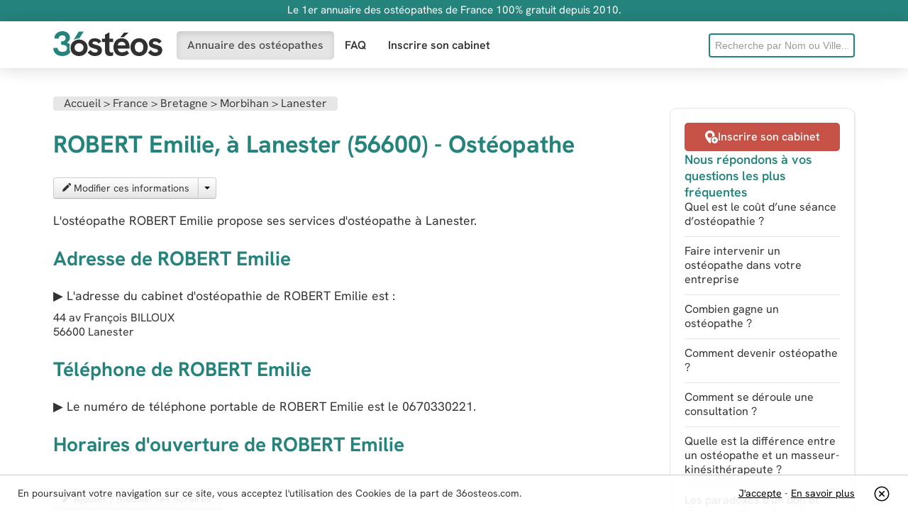

--- FILE ---
content_type: text/html; charset=UTF-8
request_url: https://36osteos.com/annuaire/robert-emilie-lanester
body_size: 9003
content:
 


<!DOCTYPE html>
<html lang="fr">
<head>
<meta charset="utf-8">
<meta content="width=device-width, initial-scale=1.0" name="viewport">
<title>ROBERT Emilie Lanester (56600) - Ostéopathe</title>
<link href="/css/bootstrap-combined.no-icons.min.css" media="screen" rel="stylesheet" type="text/css">
<link href="/css/application-ef601aa13659dd6188867cef8e650573.css" media="screen" rel="stylesheet" type="text/css">
<link rel="preload" href="/fonts/hanken-grotesk-variable.woff2" as="font" crossorigin>
<link href="/images/favicon.ico" rel="shortcut icon" type="image/vnd.microsoft.icon">
<meta name="description" content="Consulter l'adresse, téléphone et horaires de l'ostéopathe ROBERT Emilie, sur Lanester (56600). Annuaire des ostéos du département Morbihan"/>
</head>


<body>
	<aside class="information">
	<div class="container-fluid">
    	<div class="row-fluid">
			<div class="span12">
				<p>Le 1er annuaire des ostéopathes de France 100% gratuit depuis 2010.</p>
			</div>
		</div>
	</div>
</aside>
<nav class="header">
	<div class="navbar navbar-static-top">
    	<div class="navbar-inner">
        	<div class="container-fluid">
				<a class="brand" href="/" title="Retour à l’accueil">					<svg xmlns="https://www.w3.org/2000/svg" viewBox="0 0 6549.2 1492.4" width="154" height="35" aria-label="36osteos"><path d="M2791 904c-39-24-81-42-125-56-45-14-88-26-129-36-45-11-81-21-108-30s-46-20-58-32a64 64 0 0 1-18-46c0-26 13-47 39-62 25-16 58-23 99-23 46 0 89 10 130 30s74 50 99 91l160-128c-39-61-91-108-158-140-67-33-141-49-223-49-117 0-210 28-281 84a267 267 0 0 0-106 220c-3 90 41 175 116 224 35 23 73 41 115 55l121 38c37 9 71 19 102 30 30 10 55 23 73 39s27 37 27 62c0 30-15 56-43 76-29 20-68 30-120 30-65 0-120-16-163-49-44-32-78-68-101-107l-177 154c23 31 55 63 94 96 97 80 220 122 345 117 85 0 158-15 221-44a322 322 0 0 0 198-302c0-60-12-109-36-148-23-39-54-70-93-94zm577-839-263 139v240h-187v202h187v523c0 79 14 142 43 189 28 47 66 81 113 102 48 21 99 32 155 32 60-1 119-12 175-32v-198c-34 9-69 15-105 17-47 0-78-15-94-46-16-30-24-75-24-135V646h223V444h-223V65zm1095 511c-39-48-88-85-148-112-59-28-129-41-210-41-86 0-160 16-222 47s-112 72-151 124c-39 51-68 109-87 173a668 668 0 0 0 0 394 436 436 0 0 0 248 286c64 30 140 45 229 45 59 0 113-6 159-16 47-11 91-28 134-51s89-54 138-92l-129-175a419 419 0 0 1-288 109c-72 0-132-19-180-57-48-37-75-93-82-166h702a680 680 0 0 0-24-300c-20-64-50-120-89-168zm-591 276c4-35 15-68 32-101s43-59 78-80 78-31 129-31c35 0 66 5 93 15a205 205 0 0 1 132 195v2h-464zm233-494c39 0 77 3 112 9l305-282h-277l-218 277c25-3 51-4 78-4zm1316 134c-78-46-166-69-266-69-99 0-187 23-266 69a491 491 0 0 0-184 188c-44 80-67 172-67 276 0 103 23 195 68 276a496 496 0 0 0 449 260c187 5 361-96 450-260 44-81 67-173 67-276 0-104-23-196-68-276s-106-143-183-188zm-40 629a231 231 0 0 1-224 143c-54 0-101-12-140-37-38-25-68-60-89-106s-31-101-31-165c0-65 10-120 31-165 40-90 131-146 229-141 97-5 187 51 224 141 20 45 30 100 30 165 0 64-10 119-30 165zm1132-123c-23-39-55-70-94-94s-80-42-125-56c-44-14-87-26-129-36-44-11-80-21-107-30s-47-20-58-32a64 64 0 0 1-18-46c0-26 13-47 38-62 26-16 59-23 99-23 46 0 90 10 131 30s74 50 99 91l160-128c-39-61-92-108-158-140-67-33-141-49-223-49-117 0-211 28-281 84a267 267 0 0 0-107 220c-3 90 41 175 117 224 35 23 73 41 115 55 41 14 81 27 120 38 38 9 72 19 102 30 31 10 55 23 73 39s27 37 27 62c0 30-14 56-42 76-29 20-69 30-120 30-65 0-120-16-164-49-43-32-77-68-101-107l-177 154c24 31 55 63 95 96 97 80 220 122 345 117 85 0 158-15 221-44 62-29 111-70 145-122 35-52 53-112 53-180 0-60-12-109-36-148z" fill="#313030"/><path d="M968 1003c0-73 11-141 32-202-22-26-48-49-78-69-33-21-68-38-105-51 26-14 50-30 72-48a290 290 0 0 0 109-237c4-148-81-284-216-345C715 17 637 0 548 0c-95 0-178 18-251 55s-130 88-172 153-63 140-63 223l257 17c1-61 21-110 60-146s92-54 158-54c42 0 78 7 108 21s52 33 68 59 24 57 24 95c0 33-6 62-18 86-13 25-31 44-56 59-24 14-53 25-86 32s-70 10-110 10v202c55 0 105 4 149 12s81 20 112 36c31 17 55 39 71 66s24 60 24 99c0 44-11 83-34 115-22 33-53 58-93 75-41 18-89 27-146 27-89 0-160-23-214-67-53-45-80-104-80-179L0 1010c-5 178 96 343 256 420 81 40 175 59 284 59s202-19 283-58c83-38 152-100 199-178-36-74-54-158-54-250z" fill="#24847c"/><path d="M1988 1261c46-74 69-161 69-262s-22-188-67-262a468 468 0 0 0-183-173c-77-41-163-62-258-62-96 0-182 21-259 62s-138 98-185 173c-46 74-69 163-69 266-6 176 89 341 244 424 81 43 171 65 268 65 112 1 222-33 315-96 50-36 91-81 125-135zm-210-140c-24 39-57 69-97 90-84 45-185 45-270 0a244 244 0 0 1-132-226c0-54 12-100 36-139 50-80 139-126 233-123 50 0 95 11 135 32 85 44 136 133 131 228 0 53-12 99-36 138z" fill="#313030"/><path d="M1258 504c87-46 184-70 291-70h4l274-415h-300l-320 516c16-11 34-21 51-31z" fill="#24847c"/></svg>
				</a>                <span class="btn btn-navbar" data-target=".search-collapse" data-toggle="collapse">
					<svg xmlns="https://www.w3.org/2000/svg" viewBox="0 0 512 512" width="16" height="16"><path fill-rule="evenodd" d="M217 1a217 217 0 1 0 0 434 217 217 0 0 0 0-434zm286 501a31 31 0 0 1-44 0l-87-85c16-13 31-28 44-44l87 85c12 12 12 31 0 44zM217 61a157 157 0 1 1 0 314 157 157 0 0 1 0-314z" clip-rule="evenodd"/></svg>
				</span>
                <span class="btn btn-navbar" data-target=".nav-collapse" data-toggle="collapse">
					<svg xmlns="https://www.w3.org/2000/svg" viewBox="0 0 512 512" width="16" height="16"><path d="M40 296a40 40 0 0 1 0-80h432a40 40 0 0 1 0 80zm0-188a40 40 0 0 1 0-81h432a40 40 0 0 1 0 81zm0 377a40 40 0 0 1 0-81h432a40 40 0 0 1 0 81z"/></svg>
				</span>
                <div class="nav-collapse collapse">
                	<ul class="nav">
                        <li class="active simple-navigation-active-leaf" id="directory"><a href="/osteopathe" class="active" >Annuaire des ostéopathes</a></li>
                        <li  id="faq"><a href="/faq" >FAQ</a></li>
                        <li  id="register"><a href="/inscription" >Inscrire son cabinet</a></li>
					</ul>
                </div>
                <div class="search-collapse collapse">
                	<form accept-charset="UTF-8" action="/search" method="get" id="f_rech">
                    	<input name="utf8" type="hidden" value="&#x2713;" />
                    	<input data-source="/professionals?term=QUERY" id="query" name="query" placeholder="Recherche par Nom ou Ville..." type="text" onkeyup="chercher()">
						<ul id="liste"></ul>
                    </form>
                 </div>
              </div>
          </div>
       </div>
</nav>

<script>
function chercher() { 
			d=document.forms['f_rech']; 
			mot = d.query.value; 
			long = mot.length;
			if (long>3) { 
				
				
				var posting = $.post( "/ajax_cherche_osteos.php" , $( "#f_rech" ).serialize() );
				posting.done(function( data ) {
						  	if (data !="") { 
						  		document.getElementById('liste').style.display = "block"; 
								document.getElementById('liste').innerHTML = data; 
							}
							else { 
								document.getElementById('liste').innerHTML = ""; 
								document.getElementById('liste').style.display = "none"; 
							}
					  });
				 
			}
			else { 
				
				
			}
		}
		
		</script>

<div class="page container-fluid">
    
            <div id="alerts"></div>
            <div class="row-fluid">
                <div class="span9">
                
                        <div class="body">

<ol class="section-title breadcrumb" itemscope itemtype="https://schema.org/BreadcrumbList">
  <li itemprop="itemListElement" itemscope
      itemtype="https://schema.org/ListItem">
    <a itemprop="item" href="/">
    <span itemprop="name">Accueil</span></a> &gt;
    <meta itemprop="position" content="1" />
  </li>
  <li itemprop="itemListElement" itemscope
      itemtype="https://schema.org/ListItem">
    <a itemprop="item" href="/osteopathe">
    <span itemprop="name">France</span></a> &gt;
    <meta itemprop="position" content="2" />
  </li>
   <li itemprop="itemListElement" itemscope
      itemtype="https://schema.org/ListItem">
    <a itemprop="item" href="/osteopathe/bretagne">
    <span itemprop="name">Bretagne</span></a> &gt;
    <meta itemprop="position" content="3" />
  </li> 
    <li itemprop="itemListElement" itemscope
      itemtype="https://schema.org/ListItem">
    <a itemprop="item" href="/osteopathe/morbihan">
    <span itemprop="name">Morbihan</span></a> &gt;
    <meta itemprop="position" content="4" />
  </li>  
     <li itemprop="itemListElement" itemscope
      itemtype="https://schema.org/ListItem">
    <a itemprop="item" href="/osteopathe/lanester">
    <span itemprop="name">Lanester</span></a>
    <meta itemprop="position" content="5" />
  </li>  
</ol>                        
                        
                         	<div class="row-fluid"></div>
                            <h1 style="float:left">ROBERT Emilie, à Lanester (56600) - Ostéopathe</h1>                            
                                                      <div style="clear:both; height:10px"></div>

                            <article class="professional">
                            	<p class="job-image"></p>
                                <div class=" btn-group">
                                		<a href="/modifier-fiche.php?id=16243" class="btn" data-disable-with="Chargement..." data-remote="true" rel="nofollow">
                                    <svg xmlns="https://www.w3.org/2000/svg" viewBox="0 0 492.5 492" width="12" height="12"><path fill="currentColor" d="M304 82 33 353l-3 5L0 479a11 11 0 0 0 13 13l121-30 5-3 271-271zm173-36-30-31a55 55 0 0 0-76 0l-37 37 106 106 37-37a53 53 0 0 0 0-75zm0 0"/></svg>
                                            Modifier ces informations
                                         </a>
                                        <span class="btn dropdown-toggle" data-toggle="dropdown" title="Déployer">
                                         	<span class="caret"></span>
                                        </span>
                                         <ul class="dropdown-menu">
                                         	<li><!--<a href="#" onclick="suposteo('16243')"> -->
                                            <a href="https://36osteos.com/mentions-legales">
                                            <svg xmlns="https://www.w3.org/2000/svg" viewBox="0 0 512 512" width="12" height="12"><path fill="currentColor" d="M442 145c11 0 18-11 14-21a95 95 0 0 0-88-59h-18c-7-36-39-65-78-65h-32c-39 0-71 29-78 65h-18c-40 0-74 25-88 59-4 10 3 21 14 21zM240 30h32c22 0 40 15 47 35H193c7-20 25-35 47-35zM111 470c2 24 21 42 45 42h200c24 0 43-18 45-42l21-295H90zm186-215a15 15 0 0 1 30 2l-8 160a15 15 0 0 1-30-2zm-98-14c9 0 16 6 16 14l8 160a15 15 0 0 1-30 2l-8-160c0-9 6-16 14-16z"/></svg>
                                            Supprimer</a>
                                            </li>
                                         </ul>
                                         
                                 </div>
                                 
                                 <div id="retour_sup" style="padding:10px"></div>
                                 
                                 
                                 
                                  
                                 
                                 
                                  
								 
								 
                                 
                                 
                                 
                                 <p>L&#39;ostéopathe ROBERT Emilie propose ses services d'ostéopathe à Lanester.</p>
                            
                     
                     
                     
                     
                     
                     
                    	 <h2>Adresse de ROBERT Emilie</h2>

                        <p>&#9654; L&#39;adresse du cabinet d'ostéopathie de <span itemprop="name">ROBERT Emilie</span> est :</p>
                        
                        <div class="company-address" itemprop="address" itemscope="itemscope""><span itemprop="streetAddress"><span>44 av François BILLOUX</span></span><span class="zipcode" itemprop="postalCode">56600</span>
                        <span class="city-name" itemprop="addressLocality">Lanester</span></div>
                        
                        <h2>Téléphone de ROBERT Emilie</h2>
                        
                                               
                                                	<p>&#9654; Le numéro de téléphone portable de ROBERT Emilie est le <span itemprop="telephone">0670330221</span>.</p>
                                                
                        <h2>Horaires d&#39;ouverture de ROBERT Emilie</h2>
                        
                        <p><dl class="dl-horizontal opening-hours"></dl>
                        
                        <a href="/modifier-horaires.php?osteoId=16243" class="btn">
                        <svg xmlns="https://www.w3.org/2000/svg" viewBox="0 0 492.5 492" width="12" height="12"><path fill="currentColor" d="M304 82 33 353l-3 5L0 479a11 11 0 0 0 13 13l121-30 5-3 271-271zm173-36-30-31a55 55 0 0 0-76 0l-37 37 106 106 37-37a53 53 0 0 0 0-75zm0 0"/></svg> 
                        Ajouter / modifier les horaires</a></p>
                        
                        
                        
                                                
                        
                         
                        <h2>Infos juridiques</h2>
                       
                        
                           
                        <p>&#9654; Siret : 53420364100012</p>
                                                
                                                
                                                
                                                   
                       	
                       
                       
                       
                       
                    
                    
                    
                  <aside>
				  <div class="clr" style="height:25px"></div>
                  	<section class="listing-block closest-pros">
                    	<h3>Ostéopathes les plus proches</h3>
                        <ul class="listing professionals">
                        
                        
												
                        
                        <li class="bg-darkgreen">
                            	<a href="/annuaire/william-delumeau-lorient">
                              <svg xmlns="https://www.w3.org/2000/svg" viewBox="0 0 512 512" width="48" height="48"><path d="M511 197c-1-5-6-9-12-10l-159-23-71-144a15 15 0 0 0-26 0l-71 144-159 23a15 15 0 0 0-8 26l114 112-27 158a15 15 0 0 0 22 15l142-74 142 74a15 15 0 0 0 22-15l-27-158 114-112c5-4 6-10 4-16z"/></svg>
                              <div>
                                <span class="professional-name" style="color:#FFFFFF";>William Delumeau (Lorient)</span>
                                <span class="phone-number" style="color:#FFFFFF">0780968173</span>
                              </div>
                              </a>
                            </li>
                                    
                                                      
                           
                       							
                        
                        	<li>
                            <a href="/annuaire/florin-loic-lanester">
                              <svg xmlns="https://www.w3.org/2000/svg" viewBox="0 0 60 60" width="48" height="48"><path d="M17.6 19.9c0 1.1 0 4.5 2.4 5.3 2.1 5.4 6 9 10 9s8-3.6 10-9c2.4-.8 2.4-4.2 2.4-5.3 0-1-.4-1.6-1-2C41.4 9.5 37.4 5 30 5c-7.5 0-11.4 4.5-11.4 13-.6.3-1 1-1 1.9zm2-.2h.2l.2-.1.2-.1.1-.1.1-.2h.1c.9-1.6 2.3-3.3 3-3.3.5 0 1 .2 1.8.4 1 .4 2.4.8 4.6.8 2.2 0 3.6-.4 4.7-.8.7-.2 1.2-.4 1.8-.4.7 0 2.1 1.7 3 3.2.2.4.5.5.8.5h.2v.3c0 2.8-.7 3.4-1.2 3.5a1 1 0 0 0-.9.6c-1.7 5-5 8.1-8.3 8.1-3.3 0-6.6-3.2-8.3-8a1 1 0 0 0-.9-.7c-.5-.1-1.2-.6-1.2-3.5v-.2zm19.5 26a2 2 0 1 0 4 0 2 2 0 0 0-4 0z"/><path d="M15.7 55h28.6c3.2 0 5.8-2.6 5.8-5.8V48a16 16 0 0 0-8-13.7v7.5a4 4 0 1 1-2 0v-8.5l-1.4-.5a1 1 0 0 0-1 .2c-2.3 2.3-5 3.5-7.7 3.5s-5.4-1.2-7.7-3.5a1 1 0 0 0-1-.2l-1.9.7 1.1 5.4c2.2.2 4.5 2.3 6 5.9a4 4 0 0 1 .2 3.5 3 3 0 0 1-1.7 1.4 1 1 0 0 1-.5-1.9c.2 0 .3-.2.4-.4.2-.5.2-1.2-.1-1.8-1.4-3-3.4-5-4.8-4.6-1.4.3-2.2 3-1.8 6.4 0 .6.4 1.3.8 1.6.1 0 .3.2.5.1a1 1 0 1 1 .6 2h-.7c-.5 0-1-.1-1.5-.5-1-.6-1.6-1.8-1.7-3-.4-4 .5-7 2.4-8.2l-1-5A16 16 0 0 0 9.9 48v1.2c0 3.2 2.6 5.8 5.8 5.8z"/></svg>
                              <div>
                                <span class="professional-name">Florin Loïc (Lanester)</span>
                                <span class="phone-number">0297811156</span>
                              </div>
                            </a>
                                    </li>
                                    
                           						
                        
                        	<li>
                            <a href="/annuaire/cadiou-aurelie-lanester">
                              <svg xmlns="https://www.w3.org/2000/svg" viewBox="0 0 60 60" width="48" height="48"><path d="M17.6 19.9c0 1.1 0 4.5 2.4 5.3 2.1 5.4 6 9 10 9s8-3.6 10-9c2.4-.8 2.4-4.2 2.4-5.3 0-1-.4-1.6-1-2C41.4 9.5 37.4 5 30 5c-7.5 0-11.4 4.5-11.4 13-.6.3-1 1-1 1.9zm2-.2h.2l.2-.1.2-.1.1-.1.1-.2h.1c.9-1.6 2.3-3.3 3-3.3.5 0 1 .2 1.8.4 1 .4 2.4.8 4.6.8 2.2 0 3.6-.4 4.7-.8.7-.2 1.2-.4 1.8-.4.7 0 2.1 1.7 3 3.2.2.4.5.5.8.5h.2v.3c0 2.8-.7 3.4-1.2 3.5a1 1 0 0 0-.9.6c-1.7 5-5 8.1-8.3 8.1-3.3 0-6.6-3.2-8.3-8a1 1 0 0 0-.9-.7c-.5-.1-1.2-.6-1.2-3.5v-.2zm19.5 26a2 2 0 1 0 4 0 2 2 0 0 0-4 0z"/><path d="M15.7 55h28.6c3.2 0 5.8-2.6 5.8-5.8V48a16 16 0 0 0-8-13.7v7.5a4 4 0 1 1-2 0v-8.5l-1.4-.5a1 1 0 0 0-1 .2c-2.3 2.3-5 3.5-7.7 3.5s-5.4-1.2-7.7-3.5a1 1 0 0 0-1-.2l-1.9.7 1.1 5.4c2.2.2 4.5 2.3 6 5.9a4 4 0 0 1 .2 3.5 3 3 0 0 1-1.7 1.4 1 1 0 0 1-.5-1.9c.2 0 .3-.2.4-.4.2-.5.2-1.2-.1-1.8-1.4-3-3.4-5-4.8-4.6-1.4.3-2.2 3-1.8 6.4 0 .6.4 1.3.8 1.6.1 0 .3.2.5.1a1 1 0 1 1 .6 2h-.7c-.5 0-1-.1-1.5-.5-1-.6-1.6-1.8-1.7-3-.4-4 .5-7 2.4-8.2l-1-5A16 16 0 0 0 9.9 48v1.2c0 3.2 2.6 5.8 5.8 5.8z"/></svg>
                              <div>
                                <span class="professional-name">Cadiou Aurélie (Lanester)</span>
                                <span class="phone-number">0297896309</span>
                              </div>
                            </a>
                                    </li>
                                    
                           						
                        
                        	<li>
                            <a href="/annuaire/hamon-marc-lanester">
                              <svg xmlns="https://www.w3.org/2000/svg" viewBox="0 0 60 60" width="48" height="48"><path d="M17.6 19.9c0 1.1 0 4.5 2.4 5.3 2.1 5.4 6 9 10 9s8-3.6 10-9c2.4-.8 2.4-4.2 2.4-5.3 0-1-.4-1.6-1-2C41.4 9.5 37.4 5 30 5c-7.5 0-11.4 4.5-11.4 13-.6.3-1 1-1 1.9zm2-.2h.2l.2-.1.2-.1.1-.1.1-.2h.1c.9-1.6 2.3-3.3 3-3.3.5 0 1 .2 1.8.4 1 .4 2.4.8 4.6.8 2.2 0 3.6-.4 4.7-.8.7-.2 1.2-.4 1.8-.4.7 0 2.1 1.7 3 3.2.2.4.5.5.8.5h.2v.3c0 2.8-.7 3.4-1.2 3.5a1 1 0 0 0-.9.6c-1.7 5-5 8.1-8.3 8.1-3.3 0-6.6-3.2-8.3-8a1 1 0 0 0-.9-.7c-.5-.1-1.2-.6-1.2-3.5v-.2zm19.5 26a2 2 0 1 0 4 0 2 2 0 0 0-4 0z"/><path d="M15.7 55h28.6c3.2 0 5.8-2.6 5.8-5.8V48a16 16 0 0 0-8-13.7v7.5a4 4 0 1 1-2 0v-8.5l-1.4-.5a1 1 0 0 0-1 .2c-2.3 2.3-5 3.5-7.7 3.5s-5.4-1.2-7.7-3.5a1 1 0 0 0-1-.2l-1.9.7 1.1 5.4c2.2.2 4.5 2.3 6 5.9a4 4 0 0 1 .2 3.5 3 3 0 0 1-1.7 1.4 1 1 0 0 1-.5-1.9c.2 0 .3-.2.4-.4.2-.5.2-1.2-.1-1.8-1.4-3-3.4-5-4.8-4.6-1.4.3-2.2 3-1.8 6.4 0 .6.4 1.3.8 1.6.1 0 .3.2.5.1a1 1 0 1 1 .6 2h-.7c-.5 0-1-.1-1.5-.5-1-.6-1.6-1.8-1.7-3-.4-4 .5-7 2.4-8.2l-1-5A16 16 0 0 0 9.9 48v1.2c0 3.2 2.6 5.8 5.8 5.8z"/></svg>
                              <div>
                                <span class="professional-name">Hamon Marc (Lanester)</span>
                                <span class="phone-number">0661857657</span>
                              </div>
                            </a>
                                    </li>
                                    
                           						
                        
                        	<li>
                            <a href="/annuaire/horel-erwan-lanester">
                              <svg xmlns="https://www.w3.org/2000/svg" viewBox="0 0 60 60" width="48" height="48"><path d="M17.6 19.9c0 1.1 0 4.5 2.4 5.3 2.1 5.4 6 9 10 9s8-3.6 10-9c2.4-.8 2.4-4.2 2.4-5.3 0-1-.4-1.6-1-2C41.4 9.5 37.4 5 30 5c-7.5 0-11.4 4.5-11.4 13-.6.3-1 1-1 1.9zm2-.2h.2l.2-.1.2-.1.1-.1.1-.2h.1c.9-1.6 2.3-3.3 3-3.3.5 0 1 .2 1.8.4 1 .4 2.4.8 4.6.8 2.2 0 3.6-.4 4.7-.8.7-.2 1.2-.4 1.8-.4.7 0 2.1 1.7 3 3.2.2.4.5.5.8.5h.2v.3c0 2.8-.7 3.4-1.2 3.5a1 1 0 0 0-.9.6c-1.7 5-5 8.1-8.3 8.1-3.3 0-6.6-3.2-8.3-8a1 1 0 0 0-.9-.7c-.5-.1-1.2-.6-1.2-3.5v-.2zm19.5 26a2 2 0 1 0 4 0 2 2 0 0 0-4 0z"/><path d="M15.7 55h28.6c3.2 0 5.8-2.6 5.8-5.8V48a16 16 0 0 0-8-13.7v7.5a4 4 0 1 1-2 0v-8.5l-1.4-.5a1 1 0 0 0-1 .2c-2.3 2.3-5 3.5-7.7 3.5s-5.4-1.2-7.7-3.5a1 1 0 0 0-1-.2l-1.9.7 1.1 5.4c2.2.2 4.5 2.3 6 5.9a4 4 0 0 1 .2 3.5 3 3 0 0 1-1.7 1.4 1 1 0 0 1-.5-1.9c.2 0 .3-.2.4-.4.2-.5.2-1.2-.1-1.8-1.4-3-3.4-5-4.8-4.6-1.4.3-2.2 3-1.8 6.4 0 .6.4 1.3.8 1.6.1 0 .3.2.5.1a1 1 0 1 1 .6 2h-.7c-.5 0-1-.1-1.5-.5-1-.6-1.6-1.8-1.7-3-.4-4 .5-7 2.4-8.2l-1-5A16 16 0 0 0 9.9 48v1.2c0 3.2 2.6 5.8 5.8 5.8z"/></svg>
                              <div>
                                <span class="professional-name">HOREL Erwan (Lanester)</span>
                                <span class="phone-number">0297810925</span>
                              </div>
                            </a>
                                    </li>
                                    
                           						
                        
                        	<li>
                            <a href="/annuaire/guegan-didier-lanester">
                              <svg xmlns="https://www.w3.org/2000/svg" viewBox="0 0 60 60" width="48" height="48"><path d="M17.6 19.9c0 1.1 0 4.5 2.4 5.3 2.1 5.4 6 9 10 9s8-3.6 10-9c2.4-.8 2.4-4.2 2.4-5.3 0-1-.4-1.6-1-2C41.4 9.5 37.4 5 30 5c-7.5 0-11.4 4.5-11.4 13-.6.3-1 1-1 1.9zm2-.2h.2l.2-.1.2-.1.1-.1.1-.2h.1c.9-1.6 2.3-3.3 3-3.3.5 0 1 .2 1.8.4 1 .4 2.4.8 4.6.8 2.2 0 3.6-.4 4.7-.8.7-.2 1.2-.4 1.8-.4.7 0 2.1 1.7 3 3.2.2.4.5.5.8.5h.2v.3c0 2.8-.7 3.4-1.2 3.5a1 1 0 0 0-.9.6c-1.7 5-5 8.1-8.3 8.1-3.3 0-6.6-3.2-8.3-8a1 1 0 0 0-.9-.7c-.5-.1-1.2-.6-1.2-3.5v-.2zm19.5 26a2 2 0 1 0 4 0 2 2 0 0 0-4 0z"/><path d="M15.7 55h28.6c3.2 0 5.8-2.6 5.8-5.8V48a16 16 0 0 0-8-13.7v7.5a4 4 0 1 1-2 0v-8.5l-1.4-.5a1 1 0 0 0-1 .2c-2.3 2.3-5 3.5-7.7 3.5s-5.4-1.2-7.7-3.5a1 1 0 0 0-1-.2l-1.9.7 1.1 5.4c2.2.2 4.5 2.3 6 5.9a4 4 0 0 1 .2 3.5 3 3 0 0 1-1.7 1.4 1 1 0 0 1-.5-1.9c.2 0 .3-.2.4-.4.2-.5.2-1.2-.1-1.8-1.4-3-3.4-5-4.8-4.6-1.4.3-2.2 3-1.8 6.4 0 .6.4 1.3.8 1.6.1 0 .3.2.5.1a1 1 0 1 1 .6 2h-.7c-.5 0-1-.1-1.5-.5-1-.6-1.6-1.8-1.7-3-.4-4 .5-7 2.4-8.2l-1-5A16 16 0 0 0 9.9 48v1.2c0 3.2 2.6 5.8 5.8 5.8z"/></svg>
                              <div>
                                <span class="professional-name">Guégan Didier (Lanester)</span>
                                <span class="phone-number">0297811219</span>
                              </div>
                            </a>
                                    </li>
                                    
                           						
                        
                        	<li>
                            <a href="/annuaire/laz-francois-lanester">
                              <svg xmlns="https://www.w3.org/2000/svg" viewBox="0 0 60 60" width="48" height="48"><path d="M17.6 19.9c0 1.1 0 4.5 2.4 5.3 2.1 5.4 6 9 10 9s8-3.6 10-9c2.4-.8 2.4-4.2 2.4-5.3 0-1-.4-1.6-1-2C41.4 9.5 37.4 5 30 5c-7.5 0-11.4 4.5-11.4 13-.6.3-1 1-1 1.9zm2-.2h.2l.2-.1.2-.1.1-.1.1-.2h.1c.9-1.6 2.3-3.3 3-3.3.5 0 1 .2 1.8.4 1 .4 2.4.8 4.6.8 2.2 0 3.6-.4 4.7-.8.7-.2 1.2-.4 1.8-.4.7 0 2.1 1.7 3 3.2.2.4.5.5.8.5h.2v.3c0 2.8-.7 3.4-1.2 3.5a1 1 0 0 0-.9.6c-1.7 5-5 8.1-8.3 8.1-3.3 0-6.6-3.2-8.3-8a1 1 0 0 0-.9-.7c-.5-.1-1.2-.6-1.2-3.5v-.2zm19.5 26a2 2 0 1 0 4 0 2 2 0 0 0-4 0z"/><path d="M15.7 55h28.6c3.2 0 5.8-2.6 5.8-5.8V48a16 16 0 0 0-8-13.7v7.5a4 4 0 1 1-2 0v-8.5l-1.4-.5a1 1 0 0 0-1 .2c-2.3 2.3-5 3.5-7.7 3.5s-5.4-1.2-7.7-3.5a1 1 0 0 0-1-.2l-1.9.7 1.1 5.4c2.2.2 4.5 2.3 6 5.9a4 4 0 0 1 .2 3.5 3 3 0 0 1-1.7 1.4 1 1 0 0 1-.5-1.9c.2 0 .3-.2.4-.4.2-.5.2-1.2-.1-1.8-1.4-3-3.4-5-4.8-4.6-1.4.3-2.2 3-1.8 6.4 0 .6.4 1.3.8 1.6.1 0 .3.2.5.1a1 1 0 1 1 .6 2h-.7c-.5 0-1-.1-1.5-.5-1-.6-1.6-1.8-1.7-3-.4-4 .5-7 2.4-8.2l-1-5A16 16 0 0 0 9.9 48v1.2c0 3.2 2.6 5.8 5.8 5.8z"/></svg>
                              <div>
                                <span class="professional-name">Laz François (Lanester)</span>
                                <span class="phone-number">0297762143</span>
                              </div>
                            </a>
                                    </li>
                                    
                           						
                        
                        	<li>
                            <a href="/annuaire/bauwens-noemie-lorient">
                              <svg xmlns="https://www.w3.org/2000/svg" viewBox="0 0 60 60" width="48" height="48"><path d="M17.6 19.9c0 1.1 0 4.5 2.4 5.3 2.1 5.4 6 9 10 9s8-3.6 10-9c2.4-.8 2.4-4.2 2.4-5.3 0-1-.4-1.6-1-2C41.4 9.5 37.4 5 30 5c-7.5 0-11.4 4.5-11.4 13-.6.3-1 1-1 1.9zm2-.2h.2l.2-.1.2-.1.1-.1.1-.2h.1c.9-1.6 2.3-3.3 3-3.3.5 0 1 .2 1.8.4 1 .4 2.4.8 4.6.8 2.2 0 3.6-.4 4.7-.8.7-.2 1.2-.4 1.8-.4.7 0 2.1 1.7 3 3.2.2.4.5.5.8.5h.2v.3c0 2.8-.7 3.4-1.2 3.5a1 1 0 0 0-.9.6c-1.7 5-5 8.1-8.3 8.1-3.3 0-6.6-3.2-8.3-8a1 1 0 0 0-.9-.7c-.5-.1-1.2-.6-1.2-3.5v-.2zm19.5 26a2 2 0 1 0 4 0 2 2 0 0 0-4 0z"/><path d="M15.7 55h28.6c3.2 0 5.8-2.6 5.8-5.8V48a16 16 0 0 0-8-13.7v7.5a4 4 0 1 1-2 0v-8.5l-1.4-.5a1 1 0 0 0-1 .2c-2.3 2.3-5 3.5-7.7 3.5s-5.4-1.2-7.7-3.5a1 1 0 0 0-1-.2l-1.9.7 1.1 5.4c2.2.2 4.5 2.3 6 5.9a4 4 0 0 1 .2 3.5 3 3 0 0 1-1.7 1.4 1 1 0 0 1-.5-1.9c.2 0 .3-.2.4-.4.2-.5.2-1.2-.1-1.8-1.4-3-3.4-5-4.8-4.6-1.4.3-2.2 3-1.8 6.4 0 .6.4 1.3.8 1.6.1 0 .3.2.5.1a1 1 0 1 1 .6 2h-.7c-.5 0-1-.1-1.5-.5-1-.6-1.6-1.8-1.7-3-.4-4 .5-7 2.4-8.2l-1-5A16 16 0 0 0 9.9 48v1.2c0 3.2 2.6 5.8 5.8 5.8z"/></svg>
                              <div>
                                <span class="professional-name">Bauwens Noëmie (Lorient)</span>
                                <span class="phone-number">0665470081</span>
                              </div>
                            </a>
                                    </li>
                                    
                           						
                        
                        	<li>
                            <a href="/annuaire/prouvoyeur-thom-lorient">
                              <svg xmlns="https://www.w3.org/2000/svg" viewBox="0 0 60 60" width="48" height="48"><path d="M17.6 19.9c0 1.1 0 4.5 2.4 5.3 2.1 5.4 6 9 10 9s8-3.6 10-9c2.4-.8 2.4-4.2 2.4-5.3 0-1-.4-1.6-1-2C41.4 9.5 37.4 5 30 5c-7.5 0-11.4 4.5-11.4 13-.6.3-1 1-1 1.9zm2-.2h.2l.2-.1.2-.1.1-.1.1-.2h.1c.9-1.6 2.3-3.3 3-3.3.5 0 1 .2 1.8.4 1 .4 2.4.8 4.6.8 2.2 0 3.6-.4 4.7-.8.7-.2 1.2-.4 1.8-.4.7 0 2.1 1.7 3 3.2.2.4.5.5.8.5h.2v.3c0 2.8-.7 3.4-1.2 3.5a1 1 0 0 0-.9.6c-1.7 5-5 8.1-8.3 8.1-3.3 0-6.6-3.2-8.3-8a1 1 0 0 0-.9-.7c-.5-.1-1.2-.6-1.2-3.5v-.2zm19.5 26a2 2 0 1 0 4 0 2 2 0 0 0-4 0z"/><path d="M15.7 55h28.6c3.2 0 5.8-2.6 5.8-5.8V48a16 16 0 0 0-8-13.7v7.5a4 4 0 1 1-2 0v-8.5l-1.4-.5a1 1 0 0 0-1 .2c-2.3 2.3-5 3.5-7.7 3.5s-5.4-1.2-7.7-3.5a1 1 0 0 0-1-.2l-1.9.7 1.1 5.4c2.2.2 4.5 2.3 6 5.9a4 4 0 0 1 .2 3.5 3 3 0 0 1-1.7 1.4 1 1 0 0 1-.5-1.9c.2 0 .3-.2.4-.4.2-.5.2-1.2-.1-1.8-1.4-3-3.4-5-4.8-4.6-1.4.3-2.2 3-1.8 6.4 0 .6.4 1.3.8 1.6.1 0 .3.2.5.1a1 1 0 1 1 .6 2h-.7c-.5 0-1-.1-1.5-.5-1-.6-1.6-1.8-1.7-3-.4-4 .5-7 2.4-8.2l-1-5A16 16 0 0 0 9.9 48v1.2c0 3.2 2.6 5.8 5.8 5.8z"/></svg>
                              <div>
                                <span class="professional-name">Prouvoyeur Thomas (Lorient)</span>
                                <span class="phone-number">0297216625</span>
                              </div>
                            </a>
                                    </li>
                                    
                           						
                        
                        	<li>
                            <a href="/annuaire/dargent-benoit-lorient">
                              <svg xmlns="https://www.w3.org/2000/svg" viewBox="0 0 60 60" width="48" height="48"><path d="M17.6 19.9c0 1.1 0 4.5 2.4 5.3 2.1 5.4 6 9 10 9s8-3.6 10-9c2.4-.8 2.4-4.2 2.4-5.3 0-1-.4-1.6-1-2C41.4 9.5 37.4 5 30 5c-7.5 0-11.4 4.5-11.4 13-.6.3-1 1-1 1.9zm2-.2h.2l.2-.1.2-.1.1-.1.1-.2h.1c.9-1.6 2.3-3.3 3-3.3.5 0 1 .2 1.8.4 1 .4 2.4.8 4.6.8 2.2 0 3.6-.4 4.7-.8.7-.2 1.2-.4 1.8-.4.7 0 2.1 1.7 3 3.2.2.4.5.5.8.5h.2v.3c0 2.8-.7 3.4-1.2 3.5a1 1 0 0 0-.9.6c-1.7 5-5 8.1-8.3 8.1-3.3 0-6.6-3.2-8.3-8a1 1 0 0 0-.9-.7c-.5-.1-1.2-.6-1.2-3.5v-.2zm19.5 26a2 2 0 1 0 4 0 2 2 0 0 0-4 0z"/><path d="M15.7 55h28.6c3.2 0 5.8-2.6 5.8-5.8V48a16 16 0 0 0-8-13.7v7.5a4 4 0 1 1-2 0v-8.5l-1.4-.5a1 1 0 0 0-1 .2c-2.3 2.3-5 3.5-7.7 3.5s-5.4-1.2-7.7-3.5a1 1 0 0 0-1-.2l-1.9.7 1.1 5.4c2.2.2 4.5 2.3 6 5.9a4 4 0 0 1 .2 3.5 3 3 0 0 1-1.7 1.4 1 1 0 0 1-.5-1.9c.2 0 .3-.2.4-.4.2-.5.2-1.2-.1-1.8-1.4-3-3.4-5-4.8-4.6-1.4.3-2.2 3-1.8 6.4 0 .6.4 1.3.8 1.6.1 0 .3.2.5.1a1 1 0 1 1 .6 2h-.7c-.5 0-1-.1-1.5-.5-1-.6-1.6-1.8-1.7-3-.4-4 .5-7 2.4-8.2l-1-5A16 16 0 0 0 9.9 48v1.2c0 3.2 2.6 5.8 5.8 5.8z"/></svg>
                              <div>
                                <span class="professional-name">Dargent Benoît (Lorient)</span>
                                <span class="phone-number">0612661351</span>
                              </div>
                            </a>
                                    </li>
                                    
                               
                           
                           
                           
                           
                                    
                         </ul>
                    </section>
                    
                    <section class="listing-block closest-cities">
                    	<h3>Villes à proximité</h3>
                        <ul class="listing closest">
                        
                                                		<li>
                              <a href="/osteopathe/lorient">
                              <svg xmlns="https://www.w3.org/2000/svg" viewBox="0 0 510 510" width="48" height="48"><path d="M255 0C156 0 77 79 77 179c0 132 178 331 178 331s179-199 179-331C434 79 354 0 255 0zm0 242c-36 0-64-28-64-63s28-64 64-64 64 28 64 64-28 63-64 63z"/></svg>
                              <span>Ostéopathe à Lorient</span>
                            </a>
                            </li>
                                
                                                		<li>
                              <a href="/osteopathe/locmiquelic">
                              <svg xmlns="https://www.w3.org/2000/svg" viewBox="0 0 510 510" width="48" height="48"><path d="M255 0C156 0 77 79 77 179c0 132 178 331 178 331s179-199 179-331C434 79 354 0 255 0zm0 242c-36 0-64-28-64-63s28-64 64-64 64 28 64 64-28 63-64 63z"/></svg>
                              <span>Ostéopathe à Locmiquélic</span>
                            </a>
                            </li>
                                
                                                		<li>
                              <a href="/osteopathe/caudan">
                              <svg xmlns="https://www.w3.org/2000/svg" viewBox="0 0 510 510" width="48" height="48"><path d="M255 0C156 0 77 79 77 179c0 132 178 331 178 331s179-199 179-331C434 79 354 0 255 0zm0 242c-36 0-64-28-64-63s28-64 64-64 64 28 64 64-28 63-64 63z"/></svg>
                              <span>Ostéopathe à Caudan</span>
                            </a>
                            </li>
                                
                                                		<li>
                              <a href="/osteopathe/queven">
                              <svg xmlns="https://www.w3.org/2000/svg" viewBox="0 0 510 510" width="48" height="48"><path d="M255 0C156 0 77 79 77 179c0 132 178 331 178 331s179-199 179-331C434 79 354 0 255 0zm0 242c-36 0-64-28-64-63s28-64 64-64 64 28 64 64-28 63-64 63z"/></svg>
                              <span>Ostéopathe à Quéven</span>
                            </a>
                            </li>
                                
                                                		<li>
                              <a href="/osteopathe/riantec">
                              <svg xmlns="https://www.w3.org/2000/svg" viewBox="0 0 510 510" width="48" height="48"><path d="M255 0C156 0 77 79 77 179c0 132 178 331 178 331s179-199 179-331C434 79 354 0 255 0zm0 242c-36 0-64-28-64-63s28-64 64-64 64 28 64 64-28 63-64 63z"/></svg>
                              <span>Ostéopathe à Riantec</span>
                            </a>
                            </li>
                                
                                                		<li>
                              <a href="/osteopathe/port-louis">
                              <svg xmlns="https://www.w3.org/2000/svg" viewBox="0 0 510 510" width="48" height="48"><path d="M255 0C156 0 77 79 77 179c0 132 178 331 178 331s179-199 179-331C434 79 354 0 255 0zm0 242c-36 0-64-28-64-63s28-64 64-64 64 28 64 64-28 63-64 63z"/></svg>
                              <span>Ostéopathe à Port-Louis</span>
                            </a>
                            </li>
                                
                                                		<li>
                              <a href="/osteopathe/hennebont">
                              <svg xmlns="https://www.w3.org/2000/svg" viewBox="0 0 510 510" width="48" height="48"><path d="M255 0C156 0 77 79 77 179c0 132 178 331 178 331s179-199 179-331C434 79 354 0 255 0zm0 242c-36 0-64-28-64-63s28-64 64-64 64 28 64 64-28 63-64 63z"/></svg>
                              <span>Ostéopathe à Hennebont</span>
                            </a>
                            </li>
                                
                                                		<li>
                              <a href="/osteopathe/ploemeur">
                              <svg xmlns="https://www.w3.org/2000/svg" viewBox="0 0 510 510" width="48" height="48"><path d="M255 0C156 0 77 79 77 179c0 132 178 331 178 331s179-199 179-331C434 79 354 0 255 0zm0 242c-36 0-64-28-64-63s28-64 64-64 64 28 64 64-28 63-64 63z"/></svg>
                              <span>Ostéopathe à Ploemeur</span>
                            </a>
                            </li>
                                
                                                		<li>
                              <a href="/osteopathe/larmor-plage">
                              <svg xmlns="https://www.w3.org/2000/svg" viewBox="0 0 510 510" width="48" height="48"><path d="M255 0C156 0 77 79 77 179c0 132 178 331 178 331s179-199 179-331C434 79 354 0 255 0zm0 242c-36 0-64-28-64-63s28-64 64-64 64 28 64 64-28 63-64 63z"/></svg>
                              <span>Ostéopathe à Larmor-Plage</span>
                            </a>
                            </li>
                                
                                                		<li>
                              <a href="/osteopathe/kervignac">
                              <svg xmlns="https://www.w3.org/2000/svg" viewBox="0 0 510 510" width="48" height="48"><path d="M255 0C156 0 77 79 77 179c0 132 178 331 178 331s179-199 179-331C434 79 354 0 255 0zm0 242c-36 0-64-28-64-63s28-64 64-64 64 28 64 64-28 63-64 63z"/></svg>
                              <span>Ostéopathe à Kervignac</span>
                            </a>
                            </li>
                                
                                                        
                       </ul>
                       
                    </section>
                    
                    
                    </aside>
                    
                  		    
       			 </div><!-- end body-->
     </div><!-- end span 9 -->
    
    
    
    
    <div class="span3">
    	<aside class="sidebar"> 
        	     <div id="block_6" class="block text-block">



				 <div class="text-center"><a href="/inscription" class="btnlarge">
				 <svg xmlns="https://www.w3.org/2000/svg" viewBox="0 0 512 512" width="18" height="18"><path fill="currentColor" d="M192 0C86 0 0 86 0 192c0 133 173 308 181 315a16 16 0 0 0 22 0l42-45a158 158 0 0 1 136-238A192 192 0 0 0 192 0zm0 288a96 96 0 1 1 0-192 96 96 0 0 1 0 192z"/><path fill="currentColor" d="M384 256a128 128 0 1 0 0 256 128 128 0 0 0 0-256zm48 144h-32v32a16 16 0 0 1-32 0v-32h-32a16 16 0 0 1 0-32h32v-32a16 16 0 0 1 32 0v32h32a16 16 0 0 1 0 32z"/></svg>
					<span>Inscrire son cabinet</span>
				</a></div>
				 <p class="text-darkgreen">Nous répondons à vos questions les plus fréquentes</p>
          			  <ul>
                                               			 <li><a href="/faq/cout-osteopathe">Quel est le coût d’une séance d’ostéopathie ? </a></li>
                                                			 <li><a href="/faq/seances-osteopathie-en-entreprise">Faire intervenir un ostéopathe dans votre entreprise</a></li>
                                                			 <li><a href="/faq/osteopathe-argent">Combien gagne un ostéopathe ?</a></li>
                                                			 <li><a href="/faq/devenir-osteopathe">Comment devenir ostéopathe ? </a></li>
                                                			 <li><a href="/faq/consultation-osteopathe">Comment se déroule une consultation ?</a></li>
                                                			 <li><a href="/faq/difference-osteopathe-kinesitherapeute">Quelle est la différence entre un ostéopathe et un masseur-kinésithérapeute ?</a></li>
                                                			 <li><a href="/faq/osteo-paradoxe">Les paradoxes d'un bon et d'un mauvais ostéopathe </a></li>
                                                			 <li><a href="/faq/petites-annonces-osteopathes-entreosteos">EntreOsteos : Petites annonces entre Ostéopathes</a></li>
                            					  </ul>
					  <div class="flex-right">
						<p class="text-darkgreen">Suivez-nous</p>
						<a href="https://fb.me/36osteos" target="_blank" rel="noopener noreferrer" title="Facebook">
					  		<svg xmlns="https://www.w3.org/2000/svg" viewBox="0 0 510 510" width="32" height="32" aria-label="Facebook"><path fill="currentColor" d="M459 0H51C23 0 0 23 0 51v408c0 28 23 51 51 51h408c28 0 51-23 51-51V51c0-28-23-51-51-51zm-25 51v77h-51c-16 0-26 10-26 25v51h77v77h-77v178h-76V281h-51v-77h51v-64c0-48 40-89 89-89h64z"/></svg>
					  	</a>
					</div>

<!-- SF-Ads-Verticale -->

				 </div>
   	 </aside>
    </div><!-- end span 3 -->    
    
    
    </div><!-- end row -->
    
</div><!-- end content -->


<style>
#cookies { 
	width:100%;
	position:fixed;
	z-index:1000000;
	left:0; 
	margin-top:0px;
	bottom:0; 
	background-color:rgba(255,255,255,0.9);
	padding-top:10px;
	padding-bottom: 10px;
	font-size:14px;
	line-height:30px; 
	border-top:solid;
	border-width:1px;
	border-color:#CCC;
}
#cookies .container {
	width:calc(100% - 50px);
	position:relative;  
}
#cookies2 { 
	position:absolute;
	right:50px;
	top:0px; 
}
#cook3 { 
	position:absolute;
	right:0;
	top:4px;
	cursor:pointer;
}
#cookies2 a  {
	color:#000;
	text-decoration:underline; 
}
@media only screen and (max-width: 800px)  {
#cookies .container {
	width:calc(100% - 20px); 
}
#cookies2 { 
	position:relative;
	right:auto;
	top:auto;
	padding-top:15px;  
}
#cook3 { 
	top:77px;
}
}
</style>

	<div id="cookies">
    	<div class="container" >
    		<aside>En poursuivant votre navigation sur ce site, vous acceptez l'utilisation des Cookies de la part de 36osteos.com.</aside>
            <div id="cookies2">
            	<a id="cook1" href="#">J'accepte</a> - <a href="/mentions-legales" target="_blank">En savoir plus</a>
            </div>
            <div id="cook3">
			<svg xmlns="https://www.w3.org/2000/svg" viewBox="0 0 32 32" width="24" height="24"><path d="M21 12.46 17.41 16 21 19.54A1 1 0 0 1 21 21a1 1 0 0 1-.71.29 1 1 0 0 1-.7-.29L16 17.41 12.46 21a1 1 0 0 1-.7.29 1 1 0 0 1-.71-.29 1 1 0 0 1 0-1.41L14.59 16l-3.54-3.54a1 1 0 0 1 1.41-1.41L16 14.59l3.54-3.54A1 1 0 0 1 21 12.46zm4.9 13.44a14 14 0 1 1 0-19.8 14 14 0 0 1 0 19.8zM24.49 7.51a12 12 0 1 0 0 17 12 12 0 0 0 0-17z"/></svg>
			</div>
            </div>
    </div>

<nav class="footer">
	<div class="container-fluid">
    	<div class="row-fluid">
			<div class="flex-around">
				<img src="/images/logo-white.svg" width="154" height="49" loading="lazy" decoding="async" alt="36osteos">
				<a href="/inscription" class="btnlarge">
					<svg xmlns="https://www.w3.org/2000/svg" viewBox="0 0 512 512" width="18" height="18"><path fill="currentColor" d="M192 0C86 0 0 86 0 192c0 133 173 308 181 315a16 16 0 0 0 22 0l42-45a158 158 0 0 1 136-238A192 192 0 0 0 192 0zm0 288a96 96 0 1 1 0-192 96 96 0 0 1 0 192z"/><path fill="currentColor" d="M384 256a128 128 0 1 0 0 256 128 128 0 0 0 0-256zm48 144h-32v32a16 16 0 0 1-32 0v-32h-32a16 16 0 0 1 0-32h32v-32a16 16 0 0 1 32 0v32h32a16 16 0 0 1 0 32z"/></svg>
					<span>Inscrire son cabinet</span>
				</a>
  			</div>
  		</div>
  	<div class="row-fluid">
			<div class="span12">
			<ul>
    			<li id="about_us"><a href="/qui-sommes-nous">A propos de 36osteos</a></li>
        		<li id="register"><a href="/inscription">Inscription</a></li>
        		<li id="links"><a href="/faq">FAQ</a></li>		
        		<li id="links"><a href="/liens">Liens</a></li>		
        		<li id="legal"><a href="/mentions-legales">Mentions légales & Contact</a></li>
     		</ul>
			<hr>
	 			<p class="copy">&#9400; 2010 - 2026 - 36osteos.com - Dernière mise à jour : <time datetime="2026-01-26">26/01/2026</time></p>
  		</div>
			</div>
		</div>
	</div>
</nav>
 
<script src="/js/jquery-1.12.4.min.js"></script>
<script src="/js/bootstrap-2.3.2.min.js"></script>
<script>
$('#cook1').click(function() { 
	document.getElementById('cookies').style.display = "none";
		var posting = $.post( "ajax_set_cookie.php" , $( "#f_cook" ).serialize() );
		posting.done(function( data ) {}); 	 
}); 
$('#cook3').click(function() { 
	document.getElementById('cookies').style.display = "none"; 
}); 
</script>

<script defer fetchpriority="low" data-domain="36osteos.com" src="https://plausible.io/js/plausible.js"></script>
<script type="text/javascript">if (typeof NREUMQ !== "undefined") { if (!NREUMQ.f) { NREUMQ.f=function() {
NREUMQ.push(["load",new Date().getTime()]);
var e=document.createElement("script");
e.type="text/javascript";
e.src=(("http:"===document.location.protocol)?"http:":"https:") + "//" +
  "js-agent.newrelic.com/nr-100.js";
document.body.appendChild(e);
if(NREUMQ.a)NREUMQ.a();
};
NREUMQ.a=window.onload;window.onload=NREUMQ.f;
};
NREUMQ.push(["nrfj","bam.nr-data.net","b8f7cd32a6","1762611","JwkKRUEKWV5RERYXXQgDB0VBBGpCVQRcFxcUBwNUQEpGWlsU",0,198,new Date().getTime(),"","","","",""]);}
</script>
 
 
</div><!-- end page container-fluid -->

<script>
function suposteo(id) { 
 			
			
			var xhr=null;
			if (window.XMLHttpRequest) { 
				xhr = new XMLHttpRequest();
			}
			else if (window.ActiveXObject) 
			{
				xhr = new ActiveXObject("Microsoft.XMLHTTP");
			}
			xhr.onreadystatechange = function() { tester_ville(xhr); };
			ch = "/ajax_sup_osteo.php?id=" + id ; 
			xhr.open("GET", ch , true);
			xhr.send(null);
			
			
			
					  
 }
 
 function tester_ville(xhr) {
	if (xhr.readyState==4) alert_ville(xhr);
	}

function alert_ville(xhr) {
	
	document.getElementById('retour_sup').innerHTML = "<font color=green>Votre demande de suppression a été envoyée.</font>"; 
}

</script>


</body>
</html>

--- FILE ---
content_type: image/svg+xml
request_url: https://36osteos.com/images/logo-white.svg
body_size: 8782
content:
<svg xmlns="http://www.w3.org/2000/svg" viewBox="0 0 12224.1 3899.9"><path fill="#fff" d="M5209 1688c-72-44-150-79-233-105s-163-48-241-66c-83-21-150-40-200-57-51-17-87-37-109-60s-33-52-33-86c0-49 24-88 72-116 48-29 109-43 184-43 86 0 167 19 243 56s138 94 185 169l299-237a716 716 0 0 0-295-262 934 934 0 0 0-416-92c-218 0-393 53-525 158a499 499 0 0 0-198 410c0 101 20 186 60 253s93 122 157 165c65 43 137 77 214 103 78 26 153 49 226 70 70 18 133 37 190 57 57 19 103 44 136 73 34 30 51 68 51 115 0 57-27 105-80 142-53 38-127 56-223 56-122 0-224-30-306-91a718 718 0 0 1-188-200l-331 288c44 57 103 116 177 178 74 63 164 114 271 156 106 41 230 62 373 62 158 0 295-27 412-81a647 647 0 0 0 272-228c65-97 97-209 97-336 0-112-22-204-66-276a513 513 0 0 0-175-175zM6286 121l-490 260v447h-350v377h350v976c0 148 27 266 80 354s124 152 212 191 184 58 288 58a856 856 0 0 0 327-58v-370a894 894 0 0 1-195 32c-88 0-147-29-177-86s-45-141-45-253v-844h416V828h-416V121zm2046 954c-73-89-165-159-276-210s-243-76-393-76c-161 0-299 30-414 88a799 799 0 0 0-282 231c-73 96-127 204-163 323a1247 1247 0 0 0 0 737c36 118 92 223 169 315 76 92 174 165 293 220 120 54 262 81 428 81 111 0 211-10 298-29 86-19 170-51 250-95 81-44 166-101 257-171l-241-327a812 812 0 0 1-537 202c-135 0-247-35-336-105a425 425 0 0 1-154-311h1311a1014 1014 0 0 0 11-179c0-134-18-261-56-381a940 940 0 0 0-165-313zm-1105 515c8-64 28-127 61-188 32-61 81-111 146-150 64-39 145-58 241-58 64 0 122 10 173 29 50 19 94 47 130 84a405 405 0 0 1 117 280l-1 3h-867zm436-922c73 0 143 5 209 16l569-524h-518l-407 516c47-6 96-8 147-8zm2455 250a952 952 0 0 0-495-129c-187 0-350 43-496 129a916 916 0 0 0-344 352c-83 149-125 320-125 515 0 194 42 363 127 515a927 927 0 0 0 838 484 930 930 0 0 0 840-486c83-150 124-321 124-513s-42-366-126-515a939 939 0 0 0-343-352zm-73 1174a436 436 0 0 1-418 268c-99 0-188-23-261-70a450 450 0 0 1-167-198c-39-86-58-188-58-307 0-120 19-225 58-309a440 440 0 0 1 428-263 433 433 0 0 1 418 263c38 85 56 187 56 309s-19 221-56 307zm2113-229a513 513 0 0 0-175-175c-73-44-150-79-233-105s-164-48-241-66c-83-21-150-40-201-57-50-17-87-37-109-60s-33-52-33-86c0-49 24-88 72-116 48-29 110-43 185-43 86 0 167 19 243 56 77 38 138 94 185 169l299-237a716 716 0 0 0-295-262 934 934 0 0 0-416-92c-218 0-393 53-525 158a499 499 0 0 0-199 410 479 479 0 0 0 218 418c65 43 136 77 214 103s153 49 226 70c70 18 133 37 190 57 57 19 102 44 136 73 34 30 51 69 51 115 0 57-27 105-80 142-53 38-128 56-224 56-121 0-223-30-305-91a716 716 0 0 1-188-200l-331 288c44 57 103 116 177 178a953 953 0 0 0 644 218c158 0 295-27 412-81a647 647 0 0 0 272-228c65-97 97-209 97-336 0-112-22-204-66-276zm-10351 9c0-137 21-263 60-378-41-48-90-90-146-127-61-40-127-72-197-95 50-26 95-56 136-90 42-34 77-73 107-118a594 594 0 0 0 96-325 689 689 0 0 0-403-644 958 958 0 0 0-437-95C846 0 690 34 554 103a799 799 0 0 0-321 286 756 756 0 0 0-116 416l478 31c2-114 40-205 113-272 72-68 171-101 295-101 78 0 145 13 200 39 56 25 99 62 129 110s44 107 44 177c1 63-11 116-34 162-24 45-58 81-104 109-45 27-99 47-161 60s-131 19-206 19v377c104 0 196 8 278 22s152 37 210 68 102 72 132 122c30 51 45 112 45 185 0 83-21 155-62 216a394 394 0 0 1-175 140c-75 32-166 48-272 48-166 0-299-41-399-124a412 412 0 0 1-150-334L0 1886c0 179 42 336 126 470 85 135 202 240 352 314s327 110 529 110 379-36 529-109a863 863 0 0 0 372-332c-67-139-101-295-101-467zm1904 482a905 905 0 0 0 130-489 875 875 0 0 0-468-812c-143-77-304-116-482-116s-339 39-482 115a902 902 0 0 0-345 323 919 919 0 0 0-130 497c0 183 42 344 126 482 50 83 110 154 182 214a1050 1050 0 0 0 647 216 1027 1027 0 0 0 589-178c93-68 170-151 233-251v-1zm-392-262a472 472 0 0 1-181 169 551 551 0 0 1-504 0 455 455 0 0 1-246-422 473 473 0 0 1 248-429c76-41 160-61 253-61s178 20 253 61a458 458 0 0 1 245 425c0 99-23 184-68 257zM2349 941c161-86 344-130 542-130h9l510-776h-560l-597 964c31-21 63-40 96-58zm-975 2264H59c-33 0-59 26-59 58v578c0 33 26 59 59 59h1315c33 0 59-26 59-59v-578c0-32-26-58-59-58z"/><path fill="#24847c" d="M213 3775v-410h87l185 300h-22v-300h85v410h-87l-185-300h22v300h-85zm555-246c-15 0-29-4-42-11-13-8-23-18-31-31s-12-28-12-43a86 86 0 0 1 85-85c16 0 30 4 43 11 13 8 24 18 32 31a89 89 0 0 1 0 86c-8 13-19 23-32 31-13 7-27 11-43 11zm0-54c6 0 12-2 17-4a30 30 0 0 0 15-27 30 30 0 0 0-15-27 33 33 0 0 0-44 11c-3 4-4 10-4 16a30 30 0 0 0 16 27c5 2 10 4 15 4zm340 300v-323l23 41h-128v-65h62c14 0 25-3 32-9 8-6 11-17 11-33v-21h81v410h-81z"/><path fill="#fff" d="M1590 3775v-410h122c69 0 122 18 159 54 38 36 56 87 56 154s-18 115-55 150-90 52-160 52h-122zm85-77h28c29 0 54-3 75-11 21-7 37-20 48-38 11-19 17-45 17-79s-6-59-16-77a87 87 0 0 0-46-40c-19-7-43-11-70-11h-36v256zm370 77v-410h274v75h-190v87h179v75h-179v98h190v75h-274zm535 9c-44 0-81-12-110-35-28-23-45-54-52-93l83-20c4 24 13 42 28 54 15 13 33 19 54 19 11 0 21-2 30-6s16-9 21-16c6-7 8-16 8-25s-3-17-8-24-13-13-25-19c-11-6-26-13-43-19-27-11-49-22-67-34a111 111 0 0 1-52-96 108 108 0 0 1 63-101 167 167 0 0 1 144 5c22 13 39 32 52 58l-67 41c-8-14-17-25-28-32a60 60 0 0 0-57-7c-7 3-12 8-16 14-5 6-7 12-7 20s3 15 7 21c5 7 13 13 25 19 11 7 27 14 46 21 26 9 48 20 65 32 17 11 30 25 39 40 8 15 13 34 13 55a121 121 0 0 1-69 111c-22 11-48 17-77 17zm439-9 168-410h63l168 410h-92l-107-285-108 285h-92zm116-74 26-76h115l27 76h-168zm382 74v-410h86l185 300h-22v-300h85v410h-87l-184-300h21v300h-84zm467 0v-410h87l185 300h-22v-300h85v410h-87l-184-300h21v300h-85zm625 10c-53 0-93-13-120-39s-40-66-40-119v-262h84v252c0 20 2 37 6 50 4 14 11 24 23 31 11 6 27 10 47 10 21 0 36-4 47-10 11-7 18-17 23-31 4-13 6-29 6-49v-253h84v259c0 54-13 95-40 121-27 27-67 40-120 40zm241-10 168-410h63l167 410h-91l-107-285-108 285h-92zm116-74 26-76h115l27 76h-168zm381 74v-410h85v410h-85zm218 0v-410h140c34 0 61 5 82 14 20 10 35 24 45 42s15 39 15 64c0 39-12 69-34 89-22 21-53 33-94 35h-70v166h-84zm84-241h47c12 0 22-1 32-4 10-2 18-7 25-14 6-7 9-17 9-30s-3-24-9-30c-7-7-15-11-25-13s-20-3-32-3h-47v94zm137 241-102-175 87-10 113 185h-98zm200 0v-410h275v75h-191v87h180v75h-180v98h191v75h-275zm536 9c-45 0-82-12-110-35-29-23-46-54-52-93l82-20c5 24 14 42 29 54 14 13 32 19 54 19 11 0 21-2 30-6s16-9 21-16 8-16 8-25-3-17-8-24c-6-7-14-13-25-19-12-6-26-13-44-19-27-11-49-22-67-34-17-12-30-26-39-42-8-15-12-34-12-54a108 108 0 0 1 62-101 168 168 0 0 1 144 5c22 13 40 32 53 58l-67 41c-8-14-17-25-28-32a60 60 0 0 0-58-7c-6 3-12 8-16 14s-6 12-6 20 2 15 7 21c5 7 13 13 24 19 12 7 27 14 47 21 26 9 47 20 64 32 17 11 30 25 39 40s13 34 13 55a121 121 0 0 1-69 111c-22 11-47 17-76 17zm473-9v-410h122c68 0 121 18 159 54 37 36 56 87 56 154s-18 115-55 150-91 52-161 52h-121zm84-77h29c29 0 54-3 75-11 21-7 37-20 48-38 11-19 16-45 16-79s-5-59-16-77a87 87 0 0 0-45-40c-20-7-43-11-71-11h-36v256zm353-170 31-163h95l-74 163h-52zm420 257a184 184 0 0 1-174-102c-16-32-25-70-25-113s9-81 25-113a184 184 0 0 1 174-102c39 0 74 9 104 26 30 18 53 43 70 76 17 32 25 70 25 113s-9 81-25 113a187 187 0 0 1-174 102zm0-80a106 106 0 0 0 100-64c9-20 14-44 14-71s-5-51-14-71a106 106 0 0 0-100-64 109 109 0 0 0-101 63c-9 20-14 44-14 72 0 29 5 52 14 72a104 104 0 0 0 101 63zm455 79c-45 0-82-12-110-35-29-23-46-54-52-93l82-20c4 24 14 42 28 54 15 13 33 19 55 19 11 0 21-2 30-6s16-9 21-16 8-16 8-25-3-17-8-24c-6-7-14-13-25-19-12-6-26-13-44-19-27-11-49-22-67-34-17-12-30-26-39-42-8-15-13-34-13-54a109 109 0 0 1 63-101c20-9 43-14 69-14 29 0 54 6 75 19 22 13 39 32 53 58l-67 41c-8-14-17-25-28-32a60 60 0 0 0-58-7c-7 3-12 8-16 14s-6 12-6 20 2 15 7 21c5 7 13 13 24 19 12 7 27 14 46 21 26 9 48 20 65 32 17 11 30 25 39 40s13 34 13 55a121 121 0 0 1-69 111c-22 11-47 17-76 17zm352-9v-335h-124v-75h333v75h-123v335h-86zm311 0v-410h274v75h-190v87h179v75h-179v98h190v75h-274zm107-446 66-85h88l-95 85h-59zm472 456a184 184 0 0 1-174-102c-16-32-24-70-24-113s8-81 25-113a184 184 0 0 1 173-102c40 0 75 9 105 26 30 18 53 43 70 76 16 32 25 70 25 113s-9 81-26 113a187 187 0 0 1-174 102zm0-80c24 0 44-6 61-17s30-26 40-47c9-20 14-44 14-71s-5-51-14-71c-10-21-23-36-40-47s-37-17-61-17c-23 0-43 6-60 17-18 10-31 26-40 46s-14 44-14 72c0 29 5 52 14 72a104 104 0 0 0 100 63zm317 70v-410h140c47 0 82 10 106 29 24 20 36 50 36 90s-13 71-37 92-59 32-105 32h-56v167h-84zm84-242h47c21 0 37-4 49-10 11-7 17-20 17-38s-6-29-16-35c-11-7-28-10-50-10h-47v93zm223 242 168-410h62l168 410h-92l-106-285-108 285h-92zm115-74 27-76h115l27 76h-169zm382 74v-410h84v160h169v-160h84v410h-84v-173h-169v173h-84zm562 0v-335h-123v-75h332v75h-123v335h-86zm311 0v-410h274v75h-190v87h179v75h-179v98h190v75h-274zm536 9c-45 0-82-12-110-35-29-23-46-54-53-93l83-20c4 24 14 42 28 54 15 13 33 19 54 19 11 0 21-2 31-6 9-4 16-9 21-16s7-16 7-25-2-17-8-24c-5-7-13-13-25-19-11-6-26-13-43-19-27-11-49-22-67-34-17-12-31-26-39-42-8-15-13-34-13-54a108 108 0 0 1 63-101c20-9 43-14 69-14 29 0 54 6 75 19 22 13 39 32 53 58l-68 41c-7-14-17-25-27-32a60 60 0 0 0-58-7c-7 3-12 8-16 14s-6 12-6 20 2 15 7 21c4 7 13 13 24 19 12 7 27 14 46 21 26 9 48 20 65 32 17 11 30 25 39 40s13 34 13 55a121 121 0 0 1-69 111c-22 11-47 17-77 17h1z"/></svg>